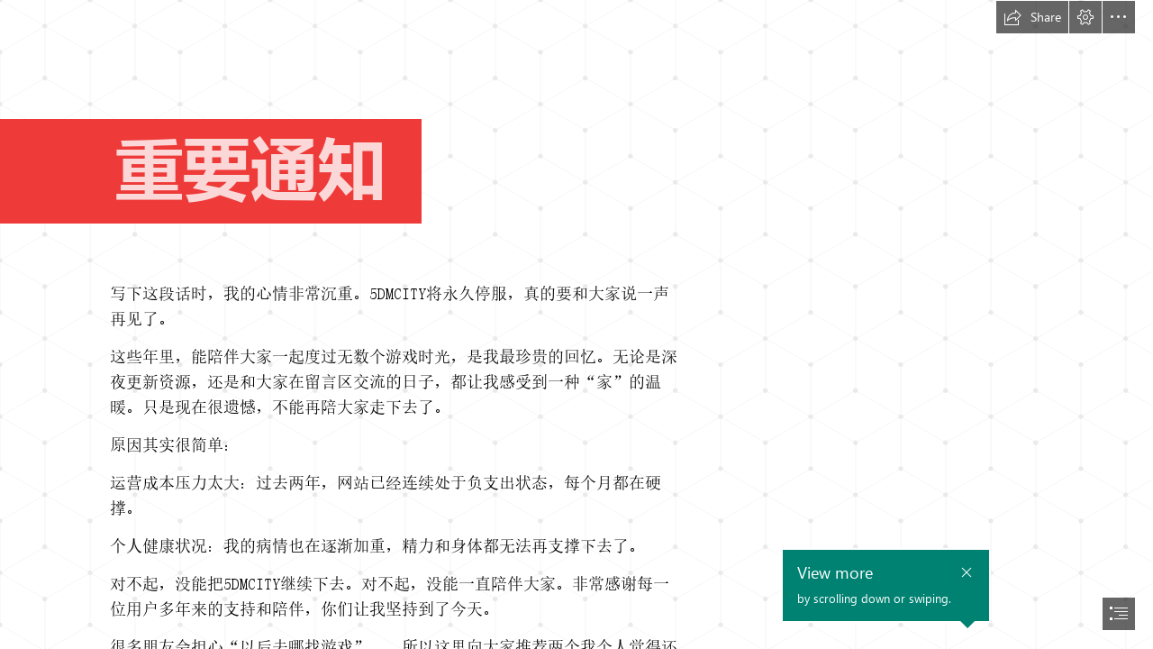

--- FILE ---
content_type: application/javascript
request_url: https://wus-cdn.sway.static.microsoft/161971440101_Content/trusted-types-policies.js
body_size: 1683
content:
const trustedTypesLibrary =
	typeof window.trustedTypes !== 'undefined' &&
	typeof window.trustedTypes.createPolicy !== 'undefined'
	? window.trustedTypes
	: { createPolicy: (_name, rules) => rules }; // Tinyfill for unsupported browsers

class TrustedTypeValidationError extends Error
{
	constructor(message)
	{
		super(message);
		this.name = "TrustedTypeValidationError";
	}
}

function logIfDomPurifyCleans(input) {
	if (CommonSettings['LogDompurifyCleanedHtml']) {
		var cleanedHtml = DOMPurify.sanitize(input);
		if (cleanedHtml !== input) {
			console.log("Cleaned HTML: " + cleanedHtml);
			console.log("Original HTML: " + input);
		}
	}
}

function DomPurifyEnable(input, options = {}) {
	if (CommonSettings['DompurifyEnabled']) {
		return DOMPurify.sanitize(input, options);
	}
	else
	{
		return input;
	}
}

// To allow certain attributes to be kept by DOMPurify, add the attribute name and value to the brs 'DompurifyAllowedAttributes'
DOMPurify.addHook('uponSanitizeAttribute', function (node, data) {
	for (var [name, val] of Object.entries(JSON.parse(CommonSettings['DompurifyAllowedAttributes'])))
	{
		if (data.attrName && data.attrName.toLowerCase() === name.toLowerCase())
		{
			if (val === "" || (data.attrValue && data.attrValue.toLowerCase() === val.toLowerCase()))
			{
				data.forceKeepAttr = true;
			}
		}
	}
});

if (CommonSettings && !CommonSettings['DisableCSPDefaultTrustedType'])
{
	trustedTypesLibrary.createPolicy("default", {
		createHTML: (input) =>
		{
			logIfDomPurifyCleans(input);
			return DomPurifyEnable(input, { RETURN_TRUSTED_TYPE:
				typeof window.trustedTypes !== 'undefined' &&
				typeof window.trustedTypes.createPolicy !== 'undefined'});
		},
		createScriptURL: (url) =>
			{
				const parsedUrl = new URL(url);
				const baseUrls = CommonSettings.DefaultTrustedScriptUrlsList;
				if (baseUrls.some(baseUrl => parsedUrl.origin === new URL(baseUrl).origin)) {
					return url;
				}
				throw new TrustedTypeValidationError("Untrusted Script URL");
			}
	});
}

const dynamicStylePolicy = trustedTypesLibrary.createPolicy("dynamic-style", {
	createHTML: (input) =>
	{
		logIfDomPurifyCleans(input);
		let cleanHtml = DomPurifyEnable(input);
		let regex = /([^{]+)\s*{\s*([^}]+)\s*}/g;	// this regex is used to validate generic CSS style
		if (regex.test(cleanHtml))
		{
			return cleanHtml;
		}
		throw new TrustedTypeValidationError("Untrusted CSS Style");
	}
});

const copyHtmlPolicy = trustedTypesLibrary.createPolicy("copy-html", {
		createHTML: (input) => {
			logIfDomPurifyCleans(input);
			return DomPurifyEnable(input, { RETURN_TRUSTED_TYPE:
				typeof window.trustedTypes !== 'undefined' &&
				typeof window.trustedTypes.createPolicy !== 'undefined' })
		}
});

const twitterParserPolicy = trustedTypesLibrary.createPolicy("twitter-parser", {
	createHTML: (input) =>
	{
		let pattern = StoryPageEditSettings && StoryPageEditSettings['ValidEmbedSrcToConvert'] ? StoryPageEditSettings['ValidEmbedSrcToConvert']['TWITTER'] : null;
		let group1Pattern = pattern.match(/\(<p.+?<\\\/p>\)/)[0];  // this is dependent on the ValidEmbedSrcToConvert['TWITTER'] pattern which is pulled from brs. Need to put this in a different brs.
		if (group1Pattern && new RegExp(group1Pattern).test(input))
		{
			return input;
		}
		throw new TrustedTypeValidationError("Untrusted Embed Source for Twitter");
	}
});

const embedCodePolicy = trustedTypesLibrary.createPolicy("embed-code", {
	createHTML: (input) =>
	{		
		let iframePattern = StoryPageEditSettings && StoryPageEditSettings['ValidIframePattern'] 
			? StoryPageEditSettings['ValidIframePattern']
			: '<iframe\\b[^>]*\\ssrc=[^>]*>[\\s\\S]*?<\\/iframe>';
		
		let pattern = new RegExp('(Embed:\\/\\/|' + iframePattern + ')', 'gi');
		if (pattern.test(input))
		{
			return input;
		}
		throw new TrustedTypeValidationError("Untrusted Embed Code");
	}
});

const scriptUrlPolicy = trustedTypesLibrary.createPolicy("script-url", {
	createScriptURL: (url) =>
	{
		try {
			if(url === "")
			{
				return url; // Allow empty string for script URLs
			}
			const parsedUrl = new URL(url);
			const baseUrls = [CommonSettings.ContentBaseUrl, CommonSettings.NoCdnContentBaseUrl, "https:" + CommonSettings.AMSVideoPlayerCSSlink, "https:" + CommonSettings.AMSVideoPlayerJSlink, CommonSettings.UnversionedContentBaseUrl, CommonSettings.ExtensionsBaseUrl, ...(CommonSettings.TrustedScriptUrlsList || [])];
			if (baseUrls.some(baseUrl => parsedUrl.origin === new URL(baseUrl).origin)) {
				return url;
			}
		} catch (e) {
			console.error(e);
		}
		throw new TrustedTypeValidationError("Untrusted Preload Script Url");
	}
});

const trustedScriptPolicy = trustedTypesLibrary.createPolicy("trusted-script", {
	createScript: (input) =>
	{
		return input; // No validation required as the script is generated entirely by the system without user input or user interaction
	}
});

window.trustedScriptPolicy = trustedScriptPolicy;
window.embedCodePolicy = embedCodePolicy;
window.dynamicStylePolicy = dynamicStylePolicy;
window.twitterParserPolicy = twitterParserPolicy;
window.scriptUrlPolicy = scriptUrlPolicy;
window.copyHtmlPolicy = copyHtmlPolicy;
